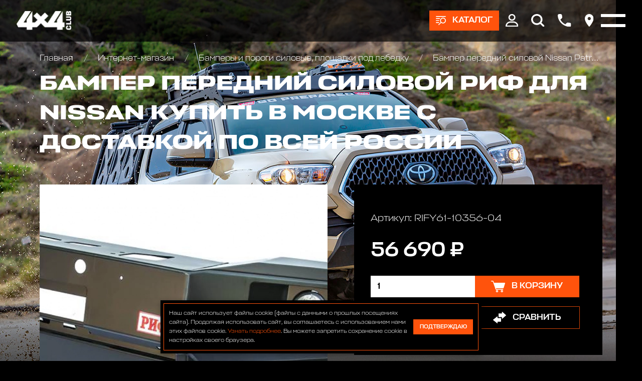

--- FILE ---
content_type: text/html; charset=utf-8
request_url: https://club4x4.ru/shop/bampery_silovye/bamper_peredniy_silovoy_nissan_patrol_y61_2004_c_dop_farami_bez_zashchitnoy_dugi/
body_size: 10146
content:

<!DOCTYPE html>
<html>
	
<head>
	<meta charset="UTF-8" />
	
	<title>
					Бампер передний силовой Nissan Patrol Y61 2004+ c доп. фарами без защитной дуги цена 56690 р. | Club 4x4
			</title>
	
			
			
	<meta name="description" content="Бампер передний силовой Nissan Patrol Y61 2004+ c доп. фарами без защитной дуги в наличии по цене 56690 р. купить в интернет магазине Club 4x4 в Москве с доставкой по всей России +7 (916) 922-44-44" />
	<meta name="keywords" content="Бампер передний силовой РИФ для Nissan" />
	<meta name="viewport" content="width=device-width, initial-scale=1.0" />				
	
	<!-- Style sheets -->
	
	<!-- Page-proofs styles -->
	<link rel="stylesheet" href="/templates/club4x4/css/base.css" />
	<link rel="stylesheet" href="/templates/club4x4/css/slick.css" />
	<link rel="stylesheet" href="/templates/club4x4/css/jquery.fancybox.min.css" />
	<link rel="stylesheet" href="/templates/club4x4/css/jquery.mCustomScrollbar.min.css" />
	<link rel="stylesheet" href="/templates/club4x4/css/ion.rangeSlider.min.css" />
	<link rel="stylesheet" href="/templates/club4x4/css/style.css" />
	<!-- /Page-proofs styles -->
	
	<!-- Development styles -->
	<link rel="stylesheet" type="text/css" href="/templates/club4x4/css/custom.css" />
	<!-- /Development styles -->
	
	<!-- /Style sheets -->
	
	<link rel="apple-touch-icon" sizes="57x57" href="/images/icons/favicon-57x57.png" />
	<link rel="apple-touch-icon" sizes="60x60" href="/images/icons/favicon-60x60.png" />
	<link rel="apple-touch-icon" sizes="72x72" href="/images/icons/favicon-72x72.png" />
	<link rel="apple-touch-icon" sizes="76x76" href="/images/icons/favicon-76x76.png" />
	<link rel="apple-touch-icon" sizes="114x114" href="/images/icons/favicon-114x114.png" />
	<link rel="apple-touch-icon" sizes="120x120" href="/images/icons/favicon-120x120.png" />
	<link rel="apple-touch-icon" sizes="144x144" href="/images/icons/favicon-144x144.png" />
	<link rel="apple-touch-icon" sizes="152x152" href="/images/icons/favicon-152x152.png" />
	<link rel="apple-touch-icon" sizes="180x180" href="/images/icons/favicon-180x180.png" />
	<link rel="icon" type="image/png" sizes="192x192" href="/images/icons/favicon-192x192.png" />
	<link rel="icon" type="image/png" sizes="96x96"	href="/images/icons/favicon-96x96.png" />
	<link rel="icon" type="image/png" sizes="32x32"	href="/images/icons/favicon-32x32.png" />
	<link rel="icon" type="image/png" sizes="16x16"	href="/images/icons/favicon-16x16.png" />

	<meta name="msapplication-TileColor" content="#ffffff" />
	<meta name="msapplication-TileImage" content="/images/icons/favicon-144x144.png" />
	<meta name="theme-color" content="#d8090c" />

	<link rel="icon" type="image/x-icon" href="/favicon.ico" />
	<link rel="shortcut icon" type="image/x-icon" href="/favicon.ico" />
	
				
	<link rel="canonical" href="https://club4x4.ru/shop/bampery_silovye/bamper_peredniy_silovoy_nissan_patrol_y61_2004_c_dop_farami_bez_zashchitnoy_dugi/" />
	<meta property="og:url" content="/shop/bampery_silovye/bamper_peredniy_silovoy_nissan_patrol_y61_2004_c_dop_farami_bez_zashchitnoy_dugi/" />

		
	<meta property="og:type" content="product" />

		
	<meta property="og:title" content="Бампер передний силовой Nissan Patrol Y61 2004+ c доп. фарами без защитной дуги цена 56690 р. | Club 4x4" />
	
	<meta property="og:description" content="Бампер передний силовой Nissan Patrol Y61 2004+ c доп. фарами без защитной дуги в наличии по цене 56690 р. купить в интернет магазине Club 4x4 в Москве с доставкой по всей России +7 (916) 922-44-44" />
	<meta property="og:image" content="https://www.club4x4.ru/images/icons/favicon-180x180.png" />

	<!-- Scripts -->
	
	<!-- Page-proofs scripts -->
	<script src="https://code.jquery.com/jquery-3.6.0.min.js" defer></script>
	<script src="/templates/club4x4/js/gsap.min.js" defer></script>
	<script src="/templates/club4x4/js/ScrollTrigger.min.js" defer></script>
	<script src="/templates/club4x4/js/ScrollSmoother.min.js" defer></script>
	<script src="/templates/club4x4/js/ScrollToPlugin.min.js" defer></script>
	<script src="/templates/club4x4/js/slick.min.js" defer></script>
	<script src="/templates/club4x4/js/jquery.fancybox.min.js" defer></script>
	<script src="/templates/club4x4/js/jquery.mCustomScrollbar.min.js" defer></script>
	<script src="/templates/club4x4/js/jquery.maskedinput.min.js" defer></script>
	<script src="/templates/club4x4/js/selectize.min.js" defer></script>
	<script src="/templates/club4x4/js/main.js" defer></script>
	<script src="/templates/club4x4/js/ion.rangeSlider.min.js" defer></script>
	<!-- /Page-proofs scripts -->
	
	<!-- Development scripts -->
	<script type="text/javascript" src="/templates/club4x4/js/jquery.cookie.js" defer=""></script>
	<script type="text/javascript" src="/templates/club4x4/js/jquery.validate.js" defer></script>
	<script type="text/javascript" src="/templates/club4x4/js/default_value.js" defer></script>
	<script type="text/javascript" src="/templates/club4x4/js/lazyload.min.js" defer></script>
	<script type="text/javascript" src="/templates/club4x4/js/custom.js" defer></script>
	<!-- /Development scripts -->
	
				
	<!-- /Scripts -->
	
	<meta name="yandex-verification" content="ffc8a31dd5cf767a" />
	
	<!-- Top.Mail.Ru counter -->
	<script type="text/javascript">
		var _tmr = window._tmr || (window._tmr = []);
		_tmr.push({id: "3510325", type: "pageView", start: (new Date()).getTime()});
		(function (d, w, id) {
		  if (d.getElementById(id)) return;
		  var ts = d.createElement("script"); ts.type = "text/javascript"; ts.async = true; ts.id = id;
		  ts.src = "https://top-fwz1.mail.ru/js/code.js";
		  var f = function () {var s = d.getElementsByTagName("script")[0]; s.parentNode.insertBefore(ts, s);};
		  if (w.opera == "[object Opera]") { d.addEventListener("DOMContentLoaded", f, false); } else { f(); }
		})(document, window, "tmr-code");
	</script>
	<noscript>
		<div>
			<img src="https://top-fwz1.mail.ru/counter?id=3510325;js=na" style="position:absolute;left:-9999px;" alt="Top.Mail.Ru" />
		</div>
	</noscript>
	<!-- /Top.Mail.Ru counter -->

</head>	<body>
		<div class="pagewrapper">
			<div class="pagebody">
				<div class="pagezones">
					
<div class="pagezonetop">
	<div class="catalog-main-upmenu" data-lag=".3">
		<div class="container">
			<ul class="cat-menu">
				<li>
					<a href="/shop/" class="icotext">
						<div class="image">
							<img src="[data-uri]" data-src="/templates/club4x4/images/cat-01.png" class="lazy" />
						</div>
						<div class="text">
							Каталог
						</div>
					</a>
				</li>
				
														<li>
						<a href="/shop/akkumulyatory/" class="icotext">
							<div class="image">
								

	<img src="[data-uri]" data-src="/images/cms/thumbs/webp/d12c5c71cff7b8254f07a2ef9a6eba605c534fde/bezymyannyj26062020124152_36_auto_jpg_5_.webp" width="36" height="auto" alt="Аккумуляторы и зарядные устр-ва"  class="lazy" />
							</div>
							<div class="text">
								Аккумуляторы и зарядные устр-ва							</div>
						</a>
					</li>
														<li>
						<a href="/shop/bagazhniki_kofry_/" class="icotext">
							<div class="image">
								

	<img src="[data-uri]" data-src="/images/cms/thumbs/webp/d12c5c71cff7b8254f07a2ef9a6eba605c534fde/09c8d2f49afac2df02f490c18d0ace5f_36_auto_jpeg_5_.webp" width="36" height="auto" alt="Багажники экспедиционные, автобоксы"  class="lazy" />
							</div>
							<div class="text">
								Багажники экспедиционные, автобоксы							</div>
						</a>
					</li>
														<li>
						<a href="/shop/bampery_silovye/" class="icotext">
							<div class="image">
								

	<img src="[data-uri]" data-src="/images/cms/thumbs/webp/d12c5c71cff7b8254f07a2ef9a6eba605c534fde/1226062020121009_36_auto_jpg_5_.webp" width="36" height="auto" alt="Бамперы и пороги силовые, площадки под лебедку"  class="lazy" />
							</div>
							<div class="text">
								Бамперы и пороги силовые, площадки под лебедку							</div>
						</a>
					</li>
														<li>
						<a href="/shop/blokirovki_khaby_/" class="icotext">
							<div class="image">
								

	<img src="[data-uri]" data-src="/images/cms/thumbs/webp/d12c5c71cff7b8254f07a2ef9a6eba605c534fde/7726062020133103_36_auto_jpg_5_.webp" width="36" height="auto" alt="Блокировки дифференциала, Хабы колесные"  class="lazy" />
							</div>
							<div class="text">
								Блокировки дифференциала, Хабы колесные							</div>
						</a>
					</li>
														<li>
						<a href="/shop/obvesy/" class="icotext">
							<div class="image">
								

	<img src="[data-uri]" data-src="/images/cms/thumbs/webp/d12c5c71cff7b8254f07a2ef9a6eba605c534fde/img_20200626_135523_324-126062020140947_36_auto_jpg_5_.webp" width="36" height="auto" alt="Комплекты обвесов для городского и внедорожного тюнинга"  class="lazy" />
							</div>
							<div class="text">
								Комплекты обвесов для городского и внедорожного тюнинга							</div>
						</a>
					</li>
														<li>
						<a href="/shop/diski_kolyesnye_/" class="icotext">
							<div class="image">
								

	<img src="[data-uri]" data-src="/images/cms/thumbs/webp/d12c5c71cff7b8254f07a2ef9a6eba605c534fde/3326062020133452_36_auto_jpg_5_.webp" width="36" height="auto" alt="Диски колёсные, Проставки для изменения вылета"  class="lazy" />
							</div>
							<div class="text">
								Диски колёсные, Проставки для изменения вылета							</div>
						</a>
					</li>
														<li>
						<a href="/shop/domkraty/" class="icotext">
							<div class="image">
								

	<img src="[data-uri]" data-src="/images/cms/thumbs/webp/d12c5c71cff7b8254f07a2ef9a6eba605c534fde/2226062020131954_36_auto_jpg_5_.webp" width="36" height="auto" alt="Домкраты реечные и аксессуары"  class="lazy" />
							</div>
							<div class="text">
								Домкраты реечные и аксессуары							</div>
						</a>
					</li>
														<li>
						<a href="/shop/dopolnitelnye_fary_/" class="icotext">
							<div class="image">
								

	<img src="[data-uri]" data-src="/images/cms/thumbs/webp/d12c5c71cff7b8254f07a2ef9a6eba605c534fde/10807202016085009072020153352_36_auto_jpg_5_.webp" width="36" height="auto" alt="Дополнительные фары : Светодиодные, Галогеновые , Ксеноновые"  class="lazy" />
							</div>
							<div class="text">
								Дополнительные фары : Светодиодные, Галогеновые , Ксеноновые							</div>
						</a>
					</li>
														<li>
						<a href="/shop/lebedki_zapchasti/" class="icotext">
							<div class="image">
								

	<img src="[data-uri]" data-src="/images/cms/thumbs/webp/d12c5c71cff7b8254f07a2ef9a6eba605c534fde/8171dlww1jl26062020132622_36_auto_jpg_5_.webp" width="36" height="auto" alt="Запчасти и Аксессуары для лебедок"  class="lazy" />
							</div>
							<div class="text">
								Запчасти и Аксессуары для лебедок							</div>
						</a>
					</li>
														<li>
						<a href="/shop/kanistry/" class="icotext">
							<div class="image">
								

	<img src="[data-uri]" data-src="/images/cms/thumbs/webp/d12c5c71cff7b8254f07a2ef9a6eba605c534fde/1111121082020115530_36_auto_jpg_5_.webp" width="36" height="auto" alt="Канистры экспедиционные, Насосы для перекачки топлива"  class="lazy" />
							</div>
							<div class="text">
								Канистры экспедиционные, Насосы для перекачки топлива							</div>
						</a>
					</li>
														<li>
						<a href="/shop/kompressory/" class="icotext">
							<div class="image">
								

	<img src="[data-uri]" data-src="/images/cms/thumbs/webp/d12c5c71cff7b8254f07a2ef9a6eba605c534fde/201706202015454126062020122048_36_auto_jpeg_5_.webp" width="36" height="auto" alt="Компрессоры, Манометры, Воздушные ресиверы"  class="lazy" />
							</div>
							<div class="text">
								Компрессоры, Манометры, Воздушные ресиверы							</div>
						</a>
					</li>
														<li>
						<a href="/shop/kungi_kryshki_dlya_pikapov_/" class="icotext">
							<div class="image">
								

	<img src="[data-uri]" data-src="/images/cms/thumbs/webp/d12c5c71cff7b8254f07a2ef9a6eba605c534fde/hajlaks31102019184524_36_auto_png_5_.webp" width="36" height="auto" alt="Кунги, крышки кузова для пикапов"  class="lazy" />
							</div>
							<div class="text">
								Кунги, крышки кузова для пикапов							</div>
						</a>
					</li>
														<li>
						<a href="/shop/lebedki/" class="icotext">
							<div class="image">
								

	<img src="[data-uri]" data-src="/images/cms/thumbs/webp/d12c5c71cff7b8254f07a2ef9a6eba605c534fde/726062020124954_36_auto_jpg_5_.webp" width="36" height="auto" alt="Лебедки автомобильные, для квадроциклов и эвакуаторов"  class="lazy" />
							</div>
							<div class="text">
								Лебедки автомобильные, для квадроциклов и эвакуаторов							</div>
						</a>
					</li>
														<li>
						<a href="/shop/podveska_lift_komplekty_/" class="icotext">
							<div class="image">
								

	<img src="[data-uri]" data-src="/images/cms/thumbs/webp/d12c5c71cff7b8254f07a2ef9a6eba605c534fde/a6a31cd51fc67f25b82822a2af6201c326062020131303_36_auto_jpeg_5_.webp" width="36" height="auto" alt="Подвеска/Лифт комплекты"  class="lazy" />
							</div>
							<div class="text">
								Подвеска/Лифт комплекты							</div>
						</a>
					</li>
														<li>
						<a href="/shop/fury/" class="icotext">
							<div class="image">
								

	<img src="[data-uri]" data-src="/images/cms/thumbs/webp/d12c5c71cff7b8254f07a2ef9a6eba605c534fde/bez_imeni-11_36_auto_jpg_5_.webp" width="36" height="auto" alt="FURY аксессуары Jeep Wrangler JL\JT\JK"  class="lazy" />
							</div>
							<div class="text">
								FURY аксессуары Jeep Wrangler JL\JT\JK							</div>
						</a>
					</li>
														<li>
						<a href="/shop/rasshiriteli-kolesnyh-arok410/" class="icotext">
							<div class="image">
								

	<img src="[data-uri]" data-src="/images/cms/thumbs/webp/d12c5c71cff7b8254f07a2ef9a6eba605c534fde/123072020154726_36_auto_png_5_.webp" width="36" height="auto" alt="Расширители колесных арок"  class="lazy" />
							</div>
							<div class="text">
								Расширители колесных арок							</div>
						</a>
					</li>
														<li>
						<a href="/shop/silovaya-zashita-dnisha-dlya-vnedorozhnikov/" class="icotext">
							<div class="image">
								

	<img src="[data-uri]" data-src="/images/cms/thumbs/webp/d12c5c71cff7b8254f07a2ef9a6eba605c534fde/bez_imeni-231072020164519_36_auto_jpg_5_.webp" width="36" height="auto" alt="Силовая защита днища для внедорожников"  class="lazy" />
							</div>
							<div class="text">
								Силовая защита днища для внедорожников							</div>
						</a>
					</li>
														<li>
						<a href="/shop/bloki_stropy_trosy_shakly_/" class="icotext">
							<div class="image">
								

	<img src="[data-uri]" data-src="/images/cms/thumbs/webp/d12c5c71cff7b8254f07a2ef9a6eba605c534fde/123426062020134217_36_auto_jpg_5_.webp" width="36" height="auto" alt="Стропы, шаклы и аксессуары"  class="lazy" />
							</div>
							<div class="text">
								Стропы, шаклы и аксессуары							</div>
						</a>
					</li>
														<li>
						<a href="/shop/send_traki_/" class="icotext">
							<div class="image">
								

	<img src="[data-uri]" data-src="/images/cms/thumbs/webp/d12c5c71cff7b8254f07a2ef9a6eba605c534fde/9926062020133545_36_auto_jpeg_5_.webp" width="36" height="auto" alt="Сэнд-траки"  class="lazy" />
							</div>
							<div class="text">
								Сэнд-траки							</div>
						</a>
					</li>
														<li>
						<a href="/shop/tair_loki_/" class="icotext">
							<div class="image">
								

	<img src="[data-uri]" data-src="/images/cms/thumbs/webp/d12c5c71cff7b8254f07a2ef9a6eba605c534fde/19e7c34a23e7ab70eb5cc022ecc8de41_36_auto_jpeg_5_.webp" width="36" height="auto" alt="Таир-локи"  class="lazy" />
							</div>
							<div class="text">
								Таир-локи							</div>
						</a>
					</li>
														<li>
						<a href="/shop/toplivnye_baki_/" class="icotext">
							<div class="image">
								

	<img src="[data-uri]" data-src="/images/cms/thumbs/webp/d12c5c71cff7b8254f07a2ef9a6eba605c534fde/longrangertank26062020130309_36_auto_jpg_5_.webp" width="36" height="auto" alt="Топливные баки дополнительные"  class="lazy" />
							</div>
							<div class="text">
								Топливные баки дополнительные							</div>
						</a>
					</li>
														<li>
						<a href="/shop/turizm_i_otdykh_/" class="icotext">
							<div class="image">
								

	<img src="[data-uri]" data-src="/images/cms/thumbs/webp/d12c5c71cff7b8254f07a2ef9a6eba605c534fde/65332b938a1339afbe55f45c4a07d3ec26062020131147_36_auto_jpg_5_.webp" width="36" height="auto" alt="Автомобильные палатки, Туризм и отдых"  class="lazy" />
							</div>
							<div class="text">
								Автомобильные палатки, Туризм и отдых							</div>
						</a>
					</li>
														<li>
						<a href="/shop/universalnye_krepleniya_/" class="icotext">
							<div class="image">
								

	<img src="[data-uri]" data-src="/images/cms/thumbs/webp/d12c5c71cff7b8254f07a2ef9a6eba605c534fde/f93f8c679e3b3affd8a6394a2046505a_36_auto_jpg_5_.webp" width="36" height="auto" alt="Универсальные крепления для груза"  class="lazy" />
							</div>
							<div class="text">
								Универсальные крепления для груза							</div>
						</a>
					</li>
														<li>
						<a href="/shop/farkopy-yazyki-shary/" class="icotext">
							<div class="image">
								

	<img src="[data-uri]" data-src="/images/cms/thumbs/webp/d12c5c71cff7b8254f07a2ef9a6eba605c534fde/223072020155102_36_auto_jpg_5_.webp" width="36" height="auto" alt="Фаркопы, Языки, Шары"  class="lazy" />
							</div>
							<div class="text">
								Фаркопы, Языки, Шары							</div>
						</a>
					</li>
														<li>
						<a href="/shop/cepi-i-braslety-protivoskolzheniya/" class="icotext">
							<div class="image">
								

	<img src="[data-uri]" data-src="/images/cms/thumbs/webp/d12c5c71cff7b8254f07a2ef9a6eba605c534fde/cepi_protivoskol_zheniya_dlya_vnedorozhnikov21082020151541_36_auto_png_5_.webp" width="36" height="auto" alt="Цепи и Браслеты противоскольжения"  class="lazy" />
							</div>
							<div class="text">
								Цепи и Браслеты противоскольжения							</div>
						</a>
					</li>
														<li>
						<a href="/shop/shiny/" class="icotext">
							<div class="image">
								

	<img src="[data-uri]" data-src="/images/cms/thumbs/webp/d12c5c71cff7b8254f07a2ef9a6eba605c534fde/5555526062020133707_36_auto_jpg_5_.webp" width="36" height="auto" alt="Шины всесезонные внедорожные"  class="lazy" />
							</div>
							<div class="text">
								Шины всесезонные внедорожные							</div>
						</a>
					</li>
														<li>
						<a href="/shop/shnorkeli/" class="icotext">
							<div class="image">
								

	<img src="[data-uri]" data-src="/images/cms/thumbs/webp/d12c5c71cff7b8254f07a2ef9a6eba605c534fde/526062020123736_36_auto_jpg_5_.webp" width="36" height="auto" alt="Шноркели"  class="lazy" />
							</div>
							<div class="text">
								Шноркели							</div>
						</a>
					</li>
														<li>
						<a href="/shop/snegovye-otvaly-na-kvadrocikly-dlya-uborki-snega/" class="icotext">
							<div class="image">
								

	<img src="[data-uri]" data-src="/images/cms/thumbs/webp/f010964dc04aea08ebcc6ded3d85364e36d15396/77421_36_auto_jpg_5_.webp" width="36" height="auto" alt="Отвалы для уборки снега на квадроцикл"  class="lazy" />
							</div>
							<div class="text">
								Отвалы для уборки снега на квадроцикл							</div>
						</a>
					</li>
														<li>
						<a href="/shop/zawita-i-aksessuary-dlya-kvadrociklov-atv/" class="icotext">
							<div class="image">
								

	<img src="[data-uri]" data-src="/images/cms/thumbs/webp/f010964dc04aea08ebcc6ded3d85364e36d15396/snimok12_36_auto_jpg_5_.webp" width="36" height="auto" alt="Защита и аксессуары для квадроциклов ATV"  class="lazy" />
							</div>
							<div class="text">
								Защита и аксессуары для квадроциклов ATV							</div>
						</a>
					</li>
				
			</ul>
		</div>
	</div>

	<div class="header" data-lag=".3">
		<div class="container">
			<div class="logo">
				<a href="/">
					<img src="[data-uri]" data-src="/images/4x4_new_design/logos/logo-white.svg" class="lazy" />
				</a>
			</div>
			<div class="right-box">
				
									<div class="btn-box">
						<a href="#" class="btn btn-products icotext">
							<div class="ico">
								<img src="[data-uri]" data-src="/templates/club4x4/images/ico-products.svg" class="lazy" />
							</div>
							<div class="text ttr">
								Каталог
							</div>
						</a>
					</div>
								
				<div class="main-menu-box">
					<div class="container">
						<ul class="main-menu">
							<li>
								<a href="/shop/">
									Интернет-магазин
								</a>
								<ul>
									<li>
										<a href="/akcii/">
											Акции
										</a>
									</li>
									<li>
										<a href="/delivery/">
											Оплата и доставка
										</a>
									</li>
								</ul>
							</li>
							<li>
								<a href="/service/">
									АВТОТЕХЦЕНТР
								</a>
								<!--<ul>
									<li>
										<a href="/service/#!/tab/263675685-1">
											По марке и модели автомобиля
										</a>
									</li>
									<li>
										<a href="/service/#!/tab/263675685-2">
											По типу ремонта
										</a>
									</li>
								</ul>-->
							</li>
							<li>
								<a href="/tuning/">
									Тюнинг
								</a>
								<ul>
									<li>
										<a href="/tuning/#!/tab/264014115-3">
											НАШИ ПРОЕКТЫ
										</a>
									</li>
									<li>
										<a href="/tuning/#!/tab/264014115-2">
											OFF-ROAD ТЮНИНГ
										</a>
									</li>
									<li>
										<a href="/tuning/#!/tab/264014115-1">
											CITY СТАЙЛИНГ
										</a>
									</li>
								</ul>
							</li>
							<li>
								<a href="/autosalon/">
									Автосалон
								</a>
							</li>
							<li>
								<a href="/bar/">
									Бар
								</a>
							</li>
							<li>
								<a href="/raids/">
									Рейды
								</a>
							</li>
							<li>
								<a href="https://4x4.media">
									Медиа
								</a>
							</li>
							<li>
								<a href="https://vned.ru">
									Внедорожник года
								</a>
							</li>
							<li>
								<a href="/contacts/">
									Контакты
								</a>
							</li>
						</ul>
					</div>
				</div>

				<div class="top-ico-box">
					<div class="ico">
						<a href="#" class="user-info-link">
							<img src="[data-uri]" data-src="/templates/club4x4/images/top-ico-user.svg" class="lazy" />
						</a>
						<div class="up-box up-box-user">
							<div class="user-menu">
								<div class="lk-authorization-link">
									
					                										<a href="/users/login/">
											Вход
										</a>
										<a href="/users/registrate/">
											Регистрация
										</a>
					                
								</div>
								<div class="user-selected-info">
									
									
<a href="/emarket/cart/" class="cart-min-info icotext">
	<div class="ico">
		<img src="/templates/club4x4/images/ico-cart.svg" />
	</div>
	<div class="text">
		Корзина: 
		<span class="js-header-basket-amount">
			0		</span> 
		<span class="js-header-basket-amount-products">
			товаров		</span>
	</div>
</a>

									
																		
									<a href="/emarket/getFavorites/" class="favourites-min-info icotext">
										<div class="ico">
											<img src="[data-uri]" data-src="/templates/club4x4/images/ico-star.svg" class="lazy" />
										</div>
										<div class="text">
											Избранное: 
											<span class="js-header-favorite-total" data-current-count-favorite="0">
												0											</span> 
											<span class="js-header-favorite-word">
												товаров											</span>
										</div>
									</a>
									
																		
									<a href="/emarket/compare/" class="compare-min-info icotext js-header-compare-total"  data-current-count-compare="0">
										<div class="ico">
											<img src="[data-uri]" data-src="/templates/club4x4/images/ico-arrows.svg" class="lazy" />
										</div>
										<div class="text">
											Сравнение: 
											<span class="js-header-compare-count">
												0											</span> 
											<span class="js-header-compare-count-word">
												товаров											</span>
										</div>
									</a>
								</div>
							</div>
						</div>
					</div>
					<div class="ico">
						<a href="#" class="btn-search">
							<img src="[data-uri]" data-src="/templates/club4x4/images/top-ico-search.svg" class="lazy" />
						</a>
						<form action="/search/search_do/" method="get" class="search-head-box">
							<div class="input">
								<input type="text" name="search_string" placeholder="Поиск..." />
								<button class="ico-search" type="submit">
									<img src="[data-uri]" data-src="/templates/club4x4/images/ico-search.svg" class="lazy" />
								</button>
							</div>
							<div class="close">
								<img src="[data-uri]" data-src="/templates/club4x4/images/close-white.svg" alt="Закрыть" class="lazy" />
							</div>
						</form>
					</div>
					<div class="ico">
						<a href="#popup-phones" data-fancybox>
							<img src="[data-uri]" data-src="/templates/club4x4/images/top-ico-phone.svg" class="lazy" />
						</a>
					</div>
					<div class="ico">
						<a href="#popup-address" data-fancybox>
							<img src="[data-uri]" data-src="/templates/club4x4/images/top-ico-location.svg" class="lazy" />
						</a>
					</div>
				</div>
				<div class="burger-box">
					<div class="burger">
						<i></i>
					</div>
				</div>

			</div>
		</div>
	</div>

	
<div class="reversnav-box">
	<div class="container">
		<div class="reversnav gobox load-show">
			<div class="list">
				<a href="/">
					Главная
				</a>

				
								
								
								
									
											<a href="/shop/">
							Интернет-магазин						</a>
										
									
											<a href="/shop/bampery_silovye/">
							Бамперы и пороги силовые, площадки под лебедку						</a>
										
									
											<a href="/shop/bampery_silovye/bamper_peredniy_silovoy_nissan_patrol_y61_2004_c_dop_farami_bez_zashchitnoy_dugi/">
							Бампер передний силовой Nissan Patrol Y61 2004+ c доп. фарами без защитной дуги						</a>
										
								
			</div>
		</div>
	</div>
</div>
</div>					<div class="pagezonecenter">
						

<div itemprop="offers" itemscope="itemscope" itemtype="http://schema.org/Offer">
	<meta itemprop="price" content="56690" />
	<meta itemprop="priceCurrency" content="RUB" />
	<link itemprop="availability" href="http://schema.org/InStock" />
</div>
<div class="big-box-bg-wrapper">
	<div class="page-bg" data-speed="clamp(0.5)">
		<div class="image">
			<img src="[data-uri]" data-src="/templates/club4x4/images/bg-body-08.jpg" class="lazy" />
		</div>
	</div>
	<div class="container header-pading">
		<div class="top-box">
			<div class="pagetitle gobox">
				<h1>
					Бампер передний силовой РИФ для Nissan купить в Москве с доставкой по всей России				</h1>
			</div>
		</div>
		<div class="product-page-box gobox">
			<div class="front-col">
				<div class="product-page-info">
					<div class="product-photo-slider-wrapper productshop gobox">
						<div class="product-photo-slider">
							
															<div class="slide">
									<!--<a href="/images/cms/thumbs/webp/product/d60c11953c5f055c7612b8c7eb5b6ef9.webp" data-fancybox="group1">-->
									<a href="/images/cms/catalog/product/d60c11953c5f055c7612b8c7eb5b6ef9.jpg" data-fancybox="group1">
										

	<img src="[data-uri]" data-src="/images/cms/thumbs/webp/348e78ed46d6403b000a1cdc1cdd0cc25aa06323/d60c11953c5f055c7612b8c7eb5b6ef9_auto_565_jpg__.webp" width="1578" height="auto" alt="Бампер передний силовой Nissan Patrol Y61 2004+ c доп. фарами без защитной дуги" title="Бампер передний силовой Nissan Patrol Y61 2004+ c доп. фарами без защитной дуги" class="lazy" />
									</a>
								</div>
							
						</div>
						<div class="product-photo-slider-nav">
							
															<div class="slide">
									

	<img src="[data-uri]" data-src="/images/cms/thumbs/webp/348e78ed46d6403b000a1cdc1cdd0cc25aa06323/d60c11953c5f055c7612b8c7eb5b6ef9_auto_80_jpg__.webp" width="223" height="auto" alt="Бампер передний силовой Nissan Patrol Y61 2004+ c доп. фарами без защитной дуги" title="Бампер передний силовой Nissan Patrol Y61 2004+ c доп. фарами без защитной дуги" class="lazy" />
								</div>
							
						</div>
						<div class="arrows-box">
							<div class="arrow arrow-prev slick-arrow">
								<img src="/templates/club4x4/images/arrow.svg">
							</div>
							<div class="arrow arrow-next slick-arrow">
								<img src="/templates/club4x4/images/arrow.svg">
							</div>
						</div>
					</div>
					<div class="buy-box dark-block mob">
						<div class="art">
							Артикул: 
							RIFY61-10356-04						</div>
						<div class="price">
							56 690 ₽
						</div>
						<div class="count-buy">
							<div class="count">
								<input type="number" value="1" min="1" class="js-mob-product-page-product-amount-input" />
							</div>
							<div class="button">
								<a href="#" class="btn btn-large icotext  js-product-buy-btn" data-product-id="714">
									<div class="ico">
										<img src="[data-uri]" data-src="/templates/club4x4/images/ico-cart.svg" class="lazy" />
									</div>
									<div class="text">
										
																					В корзину
										
									</div>
								</a>
							</div>
						</div>
						<div class="action-buttons">
							<a href="#" class="btn btn-large btn-bord icotext js-add-to-favorites" data-product-id="714">
								<div class="ico">
									<img src="[data-uri]" data-src="/templates/club4x4/images/ico-star.svg" class="lazy" />
								</div>
								<div class="text">
									В избранное								</div>
							</a>
							<a href="#" class="btn btn-large btn-bord icotext js-add-to-compare" data-product-id="714">
								<div class="ico">
									<img src="[data-uri]" data-src="/templates/club4x4/images/ico-arrows.svg" class="lazy" />
								</div>
								<div class="text">
									Сравнить								</div>
							</a>
						</div>
					</div>

					<div class="dark-block gobox">
						
													<div class="second-title">
								Бампер РИФ передний Nissan Patrol Y61 2004+ c доп. фарами без защитной дуги							</div>
												
												
													<div class="info-tabs-box line-tabs">
								<div class="tabs-box tabs-line">
									<div class="tabs">
										
																					<li data-target="p001-1" class="active">
												Описание
											</li>
																				
																					<li data-target="p001-2" >
												Характеристики
											</li>
																				
									</div>
								</div>
								<div class="info-boxes-wrapper">
									
																			<div class="info-box opened" id="p001-1">
											<div class="word">
												Бампер РИФ передний Nissan Patrol Y61 2004+ c доп. фарами без защитной дуги											</div>
										</div>
																		
																			<div class="info-box " id="p001-2">
											<div class="word">
												<ul>
													
																																										<li>
																Производитель: 
																752															</li>
																																																								<li>
																Марка Автомобиля, ATV, UTV: 
																Array															</li>
																																																								<li>
																Модель автомобиля, ATV, UTV: 
																Array															</li>
																																																								<li>
																Вид защиты: 
																999															</li>
																																																								<li>
																Материал: 
																1005															</li>
																											
												</ul>
											</div>
										</div>
																		
								</div>
							</div>
												
					</div>
				</div>

			</div>
			<div class="right-col" data-speed="clamp(.8)">

				<div class="buy-box dark-block">
					<div class="art">
						Артикул: 
						RIFY61-10356-04					</div>
					<div class="price">
						56 690 ₽
					</div>
					<div class="count-buy">
						<div class="count">
							<input type="number" min="1" value="1" class="js-product-page-product-amount-input" />
						</div>
						<div class="button">
							<a href="#" class="btn btn-large icotext  js-product-buy-btn" data-product-id="714">
								<div class="ico">
									<img src="[data-uri]" data-src="/templates/club4x4/images/ico-cart.svg" class="lazy" />
								</div>
								<div class="text">

																			В корзину
									
								</div>
							</a>
						</div>
					</div>
					<div class="action-buttons">
						<a href="#" class="btn btn-large btn-bord icotext js-add-to-favorites" data-product-id="714">
							<div class="ico">
								<img src="[data-uri]" data-src="/templates/club4x4/images/ico-star.svg" class="lazy" />
							</div>
							<div class="text">
								В избранное							</div>
						</a>
						<a href="#" class="btn btn-large btn-bord icotext js-add-to-compare" data-product-id="714">
							<div class="ico">
								<img src="[data-uri]" data-src="/templates/club4x4/images/ico-arrows.svg" class="lazy" />
							</div>
							<div class="text">
								Сравнить							</div>
						</a>
					</div>
				</div>
				
									<div class="dark-block">
						<div class="block-title">
							Доставка
						</div>
						<div class="info-items-row">							
							<div class="info-items-row">
<div class="item">
<div class="label">Самовывоз</div>
<div class="value">по согласованию</div>
</div>
<div class="item">
<div class="label">Доставка по Москве в&nbsp;пределах МКАД</div>
<div class="value"><span class="green">700 р</span></div>
</div>
<div class="item">
<div class="label">Доставка за пределы МКАД и&nbsp;в&nbsp;Подмосковье</div>
<div class="value"><span class="green">700 р. + 50 руб./км</span> <br />(от МКАД)</div>
<div class="desc gray">Доставка осуществляется в пределах Московского Малого Кольца ("бетонка"- 30-35 км от МКАД, дальние заказы - по согласованию с менеджером)</div>
</div>
<div class="item">
<div class="description">Доставка в города России осуществляется транспортными компаниями в зависимости от Региона на основании действующих тарифов.</div>
</div>
<a class="more" href="/delivery/">Подробнее</a></div>						</div>
					</div>
								
									<div class="dark-block">
						<div class="block-title">
							Оплата
						</div>
						<div class="word">
							<ul>
<li>Безналичная форма оплаты (выставление счета юридическому или физическому лицу)</li>
<li>Оплата наличными в магазине или курьеру.</li>
<li>Оплата на банковскую карту.</li>
<li>Оплата через сайт.</li>
</ul>						</div>
					</div>
								
			</div>
		</div>
					<div class="other-products gobox">
				<div class="title">
					<h3>
						Также вас могут заинтересовать
					</h3>
				</div>
				<div class="products-list">
	
											
<div class="product-block">
	<a href="/shop/bampery_silovye/bamper_zadniy_silovoy_toyota_land_cruiser_105_s_kvadratom_pod_farkop/" class="photo">
		

	<img src="[data-uri]" data-src="/images/cms/thumbs/webp/348e78ed46d6403b000a1cdc1cdd0cc25aa06323/9f1be9a8e16c9f2185610630664e50e5_auto_auto_jpg__.webp" width="999" height="auto" alt="Бампер задний силовой Toyota Land Cruiser 105 с квадратом под фаркоп" title="Бампер задний силовой Toyota Land Cruiser 105 с квадратом под фаркоп" class="lazy" />
	</a>
	<div class="info-block">
		<div class="info">
			<a href="/shop/bampery_silovye/bamper_zadniy_silovoy_toyota_land_cruiser_105_s_kvadratom_pod_farkop/" class="title">
				Бампер задний силовой Toyota Land Cruiser 105 с квадратом под фаркоп			</a>
			<div class="bottom">
				
									<div class="art">
						Арт.: RIF105-20100					</div>
								
				<div class="buy">
					<div class="price">
						56 750 ₽
					</div>
					<a href="#" class="buy-btn  js-product-buy-btn" data-product-id="653">

													В корзину
						
					</a>
				</div>
			</div>
		</div>
	</div>
</div>											
<div class="product-block">
	<a href="/shop/bampery_silovye/bamper_peredniy_silovoy_mitsubishi_l200_2015_bez_zashchitnoy_dugi/" class="photo">
		

	<img src="[data-uri]" data-src="/images/cms/thumbs/webp/348e78ed46d6403b000a1cdc1cdd0cc25aa06323/7da9c567a9a0752d7508cc920570ee50_auto_auto_jpg__.webp" width="1200" height="auto" alt="Бампер передний силовой Mitsubishi L200 2015+ без защитной дуги" title="Бампер передний силовой Mitsubishi L200 2015+ без защитной дуги" class="lazy" />
	</a>
	<div class="info-block">
		<div class="info">
			<a href="/shop/bampery_silovye/bamper_peredniy_silovoy_mitsubishi_l200_2015_bez_zashchitnoy_dugi/" class="title">
				Бампер передний силовой Mitsubishi L200 2015+ без защитной дуги			</a>
			<div class="bottom">
				
									<div class="art">
						Арт.: RIFTMQ-10306					</div>
								
				<div class="buy">
					<div class="price">
						56 840 ₽
					</div>
					<a href="#" class="buy-btn  js-product-buy-btn" data-product-id="700">

													В корзину
						
					</a>
				</div>
			</div>
		</div>
	</div>
</div>											
<div class="product-block">
	<a href="/shop/bampery_silovye/bamper_peredniy_silovoy_nissan_navara_d40_pathfinder_r51_2010_2014_s_dop_farami_bez_zashchitnoy_dugi/" class="photo">
		

	<img src="[data-uri]" data-src="/images/cms/thumbs/webp/348e78ed46d6403b000a1cdc1cdd0cc25aa06323/69e27b6c3c37c6956aa6146d7a38abab_auto_auto_jpg__.webp" width="1200" height="auto" alt="Бампер передний силовой Nissan Navara D40/Pathfinder R51 (2010-2014) с доп. фарами без защитной дуги" title="Бампер передний силовой Nissan Navara D40/Pathfinder R51 (2010-2014) с доп. фарами без защитной дуги" class="lazy" />
	</a>
	<div class="info-block">
		<div class="info">
			<a href="/shop/bampery_silovye/bamper_peredniy_silovoy_nissan_navara_d40_pathfinder_r51_2010_2014_s_dop_farami_bez_zashchitnoy_dugi/" class="title">
				Бампер передний силовой Nissan Navara D40/Pathfinder R51 (2010-2014) с доп. фарами без защитной дуги			</a>
			<div class="bottom">
				
									<div class="art">
						Арт.: RIFD40-10356-10					</div>
								
				<div class="buy">
					<div class="price">
						57 010 ₽
					</div>
					<a href="#" class="buy-btn  js-product-buy-btn" data-product-id="709">

													В корзину
						
					</a>
				</div>
			</div>
		</div>
	</div>
</div>						
				</div>
			</div>
		
	</div>

</div>					</div>
					
<div class="pagezonebottom">
	<div class="footer">
		<div class="container">
			<div class="left-col">
				<div class="logo">
					<a href="/">
						<img src="[data-uri]" data-src="/images/4x4_new_design/logos/logo-white.svg" class="lazy" />
					</a>
				</div>
				
									<div class="soc-box">
						
													<a href="https://www.vk.com/4x4club" target="_blank">
								<img src="[data-uri]" data-src="/images/4x4_new_design/icons/soc-vk.svg" alt="Группа Club 4x4 на Vk" class="lazy" />
							</a>
												
													<a href="https://www.youtube.com/user/mediaclub4x4" target="_blank">
								<img src="[data-uri]" data-src="/images/4x4_new_design/icons/soc-yt.svg" alt="Канал Club 4x4 на YouTube" class="lazy" />
							</a>
												
					</div>
								
				<div class="copy-block">
					© 1991-2026 ООО «Сервис 4х4»				</div>
				<div class="duration-work">
					Работаем для вас:
					<br>
					32 года 
					7 месяцев					30 дней				</div>
			</div>
			<div class="menu-col main-menu footer-menu-col">
				<ul>
					
											<li>
							<a href="/club/">
								О нас							</a>
						</li>
											<li>
							<a href="https://raid4x4.ru/">
								Форум							</a>
						</li>
											<li>
							<a href="/news/">
								Новости							</a>
						</li>
											<li>
							<a href="/bar/">
								БАР							</a>
						</li>
											<li>
							<a href="/raids/">
								Рейды							</a>
						</li>
											<li>
							<a href="/club/vacancy/">
								Вакансии							</a>
						</li>
											<li>
							<a href="/shop/oferta/">
								Оферта							</a>
						</li>
											<li>
							<a href="/policy/">
								Политика конфиденциальности							</a>
						</li>
					
				</ul>
			</div>
			<div class="menu-col main-menu footer-menu-col">
				<ul>

											<li>
							<a href="/shop/">
								Интернет-магазин							</a>
						</li>
											<li>
							<a href="/service/">
								Сервис							</a>
						</li>
											<li>
							<a href="/tuning/">
								Тюнинг							</a>
						</li>
											<li>
							<a href="/autosalon/">
								Автосалон							</a>
						</li>
											<li>
							<a href="/akcii/">
								Акции							</a>
						</li>
											<li>
							<a href="/club/partners/">
								Партнеры							</a>
						</li>
					
				</ul>
			</div>
			<div class="right-col">
				<div class="contacts-block">
					<div class="title orange ttr">
						Контакты
					</div>
					<div class="word">

													<p>
								Автотехцентр: 
								<a href="tel:+84999224444">
									8 (499) 922-44-44								</a>
							</p>
						
													<p>
								Интернет-магазин: 
								<a href="tel:+79169224444">
									+7 (916) 922-44-44								</a>
							</p>
												
						<p>
							<a href="/contacts/">
								Адреса и схемы проезда
							</a>
						</p>
						
													<p>
								Время работы автотехцентра:
								<br />
								ПН-СБ 10:00-21:00, ВСК 10:00-19:00							</p>
												
													<p>
								Время работы интернет-магазина:
								<br />
								ПН-ПТ 10:00-19:00							</p>
												
													<p>
								<a href="mailto:club4x4@club4x4.ru">
									club4x4@club4x4.ru								</a>
							</p>
												
													<p>
								<a href="mailto:shop@club4x4.ru">
									shop@club4x4.ru								</a>
							</p>
												
					</div>
				</div>
			</div>
		</div>
	</div>
</div>				</div>
			</div>
		</div>
		
					
						
			<div class="right-fixed-buttons ">
				<div class="buttons-list">
					<div class="item">
						<a href="/emarket/compare/">
							<img src="/templates/club4x4/images/ico-right-01.svg" alt="Сравнение" />
						</a>
						<div class="num js-right-fixed-buttons-compare-total">
							0						</div>
					</div>
					<div class="item">
						<a href="/emarket/getFavorites/">
							<img src="/templates/club4x4/images/ico-right-02.svg" alt="Избранное" />
						</a>
						<div class="num js-right-fixed-buttons-favorite-total">
							0						</div>
					</div>
					<div class="item">
						<a href="/emarket/cart/">
							<img src="/templates/club4x4/images/ico-right-03.svg" alt="Корзина" />					
						</a>
						<div class="num js-right-fixed-buttons-basket-amount">
							0						</div>
					</div>
				</div>
			</div>
				
		<div class="scrolltop">
    		<img src="/templates/club4x4/images/arrow-top-white.svg" />
		</div>
		<div class="preloader"></div>
		
<div class="popups-box">

	<div class="popup popup-min-info" id="popup-phones">
		<div class="head">
			<div class="title">
				Контакты
			</div>
		</div>
		<div class="body fz20">
			<div class="phones-list">
				
									<p>
						<a href="tel:84999224444">
							8 (499) 922-44-44						</a>
						<span class="label">Автотехцентр</span>
					</p>
								
									<p>
						<a href="tel:+79169224444">
							+7 (916) 922-44-44						</a>
						<span class="label">Интернет-магазин</span>
					</p>
								
									<p>
						<a href="mailto:club4x4@club4x4.ru">
							club4x4@club4x4.ru						</a>
					</p>
								
									<p>
						<a href="mailto:shop@club4x4.ru">
							shop@club4x4.ru						</a>
					</p>
								
									<p>
						<a href="https://wa.me/79169224444">
							WhatsApp Интернет-магазин
						</a>
					</p>
								
									<p>
						<a href="https://wa.me/79771204444">
							WhatsApp Тюнинг-центр
						</a>
					</p>
								
			</div>
		</div>
		<div class="popup-close">
			<img src="[data-uri]" data-src="/templates/club4x4/images/close.svg" class="lazy" />
		</div>
	</div>

	<div class="popup popup-min-info" id="popup-address">
		<div class="head">
			<div class="title">
				Адреса
			</div>
		</div>
		<div class="body fz24">
			<div class="address-list">
				
									<a class="icotext" href="https://yandex.ru/maps/?rtext=~55.659378%2C37.355992" target="_blank">
						<div class="ico">
							<img src="[data-uri]" data-src="/templates/club4x4/images/ico-location.svg" class="lazy" />
						</div>
						<div class="text">
							Москва, 6-я ул. Лазенки, д. 38 - автотехцентр, тюнинг-центр						</div>
					</a>
								
									<a class="icotext" href="https://yandex.ru/maps/?rtext=~55.801566%2C37.559191" target="_blank">
						<div class="ico">
							<img src="[data-uri]" data-src="/templates/club4x4/images/ico-location.svg" class="lazy" />
						</div>
						<div class="text">
							Москва, ул. Юннатов, 13с2 - автотехцентр						</div>
					</a>
								
									<a class="icotext" href="https://yandex.ru/maps/?rtext=~55.691095%2C37.542958" target="_blank">
						<div class="ico">
							<img src="[data-uri]" data-src="/templates/club4x4/images/ico-location.svg" class="lazy" />
						</div>
						<div class="text">
							Москва, Ломоносовский проспект, 14 - интерент-магазин						</div>
					</a>
				
			</div>
		</div>
		<div class="popup-close">
			<img src="[data-uri]" data-src="/templates/club4x4/images/close.svg" class="lazy" />
		</div>
	</div>
	
	<div class="popup popup-min-info" id="popup-appointment-on-raid">
		<div class="head">
			<div class="title">
				Запись на рейд
			</div>
		</div>
		<div class="body fz20">
			<div class="phones-list">
				
									<p>
						<a href="tel:89262331423">
							8-926-233-14-23						</a>
					</p>
								
									<p>
						<a href="mailto:raid4x4@yandex.ru">
							raid4x4@yandex.ru						</a>
					</p>
								
									<p>
						<a href="https://wa.me/79262331423">
							WhatsApp рейдов «Клуб 4x4»
						</a>
					</p>
								
			</div>
		</div>
		<div class="popup-close">
			<img src="[data-uri]" data-src="/templates/club4x4/images/close.svg" class="lazy" />
		</div>
	</div>

</div>		<div id="errors_overlay"></div>
		<script async="1" src="https://www.googletagmanager.com/gtag/js?id=UA-137472506-1"></script>
		<script>
			window.dataLayer = window.dataLayer || [];
			function gtag(){dataLayer.push(arguments);}
			gtag('js', new Date());
			gtag('config', 'UA-137472506-1');
		</script>

		<!-- Cookie alert -->
		<div id="cookie-note">
			<div>
				<div>
					<p>Наш сайт использует файлы cookie (файлы с данными о прошлых посещениях сайта). Продолжая использовать сайт, вы соглашаетесь с использованием нами этих файлов cookie. <a href="/policy/" target="_blank" rel="noopener">Узнать подробнее</a>. Вы можете запретить сохранение cookie в настройках своего браузера.</p>				</div>
				<button class="btn ease-out cookie-accept">Подтверждаю</button>		
			</div>
		</div>
		<!-- /Cookie alert -->

		<!-- Yandex.Metrika counter -->
		<!--<script type="text/javascript" >
		(function(m,e,t,r,i,k,a){m[i]=m[i]||function(){(m[i].a=m[i].a||[]).push(arguments)}; m[i].l=1*new Date();k=e.createElement(t),a=e.getElementsByTagName(t)[0],k.async=1,k.src=r,a.parentNode.insertBefore(k,a)}) (window, document, "script", "//mc.yandex.ru/metrika/tag.js", "ym"); ym(52100, "init", { clickmap:true, trackLinks:true, accurateTrackBounce:true, webvisor:true, ecommerce:"dataLayer" });
		</script>
		<noscript>
			<div>
				<img src="https://mc.yandex.ru/watch/52100" style="position:absolute; left:-9999px;" alt="" />
			</div>
		</noscript>-->
		<!-- /Yandex.Metrika counter -->
		
		<!-- Yandex.Metrika counter -->
		<script type="text/javascript" >
			(function(m,e,t,r,i,k,a){m[i]=m[i]||function(){(m[i].a=m[i].a||[]).push(arguments)}; m[i].l=1*new Date();k=e.createElement(t),a=e.getElementsByTagName(t)[0],k.async=1,k.src=r,a.parentNode.insertBefore(k,a)}) (window, document, "script", "https://mc.yandex.ru/metrika/tag.js", "ym"); ym(52100, "init", { clickmap:true, trackLinks:true, accurateTrackBounce:true, ecommerce:"dataLayer" });
		</script>
		<noscript>
			<div>
				<img src="https://mc.yandex.ru/watch/52100" style="position:absolute; left:-9999px;" alt="" />
			</div>
		</noscript>
		<!-- /Yandex.Metrika counter -->
	</body>
</html><!-- This page generated in 0.105935 secs by PHP, SITE MODE -->